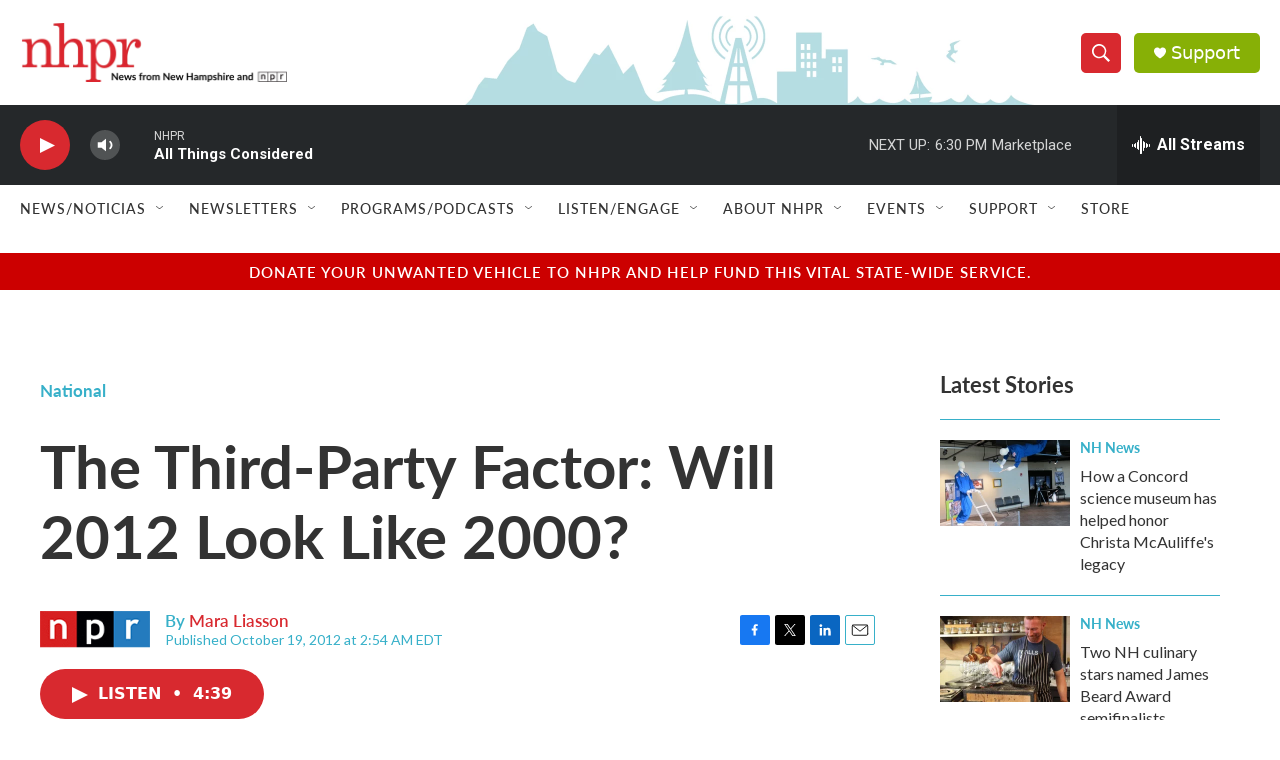

--- FILE ---
content_type: text/html; charset=utf-8
request_url: https://www.google.com/recaptcha/api2/aframe
body_size: 182
content:
<!DOCTYPE HTML><html><head><meta http-equiv="content-type" content="text/html; charset=UTF-8"></head><body><script nonce="NrN7orrTUA1ItzCHaAVJ-A">/** Anti-fraud and anti-abuse applications only. See google.com/recaptcha */ try{var clients={'sodar':'https://pagead2.googlesyndication.com/pagead/sodar?'};window.addEventListener("message",function(a){try{if(a.source===window.parent){var b=JSON.parse(a.data);var c=clients[b['id']];if(c){var d=document.createElement('img');d.src=c+b['params']+'&rc='+(localStorage.getItem("rc::a")?sessionStorage.getItem("rc::b"):"");window.document.body.appendChild(d);sessionStorage.setItem("rc::e",parseInt(sessionStorage.getItem("rc::e")||0)+1);localStorage.setItem("rc::h",'1769036291263');}}}catch(b){}});window.parent.postMessage("_grecaptcha_ready", "*");}catch(b){}</script></body></html>